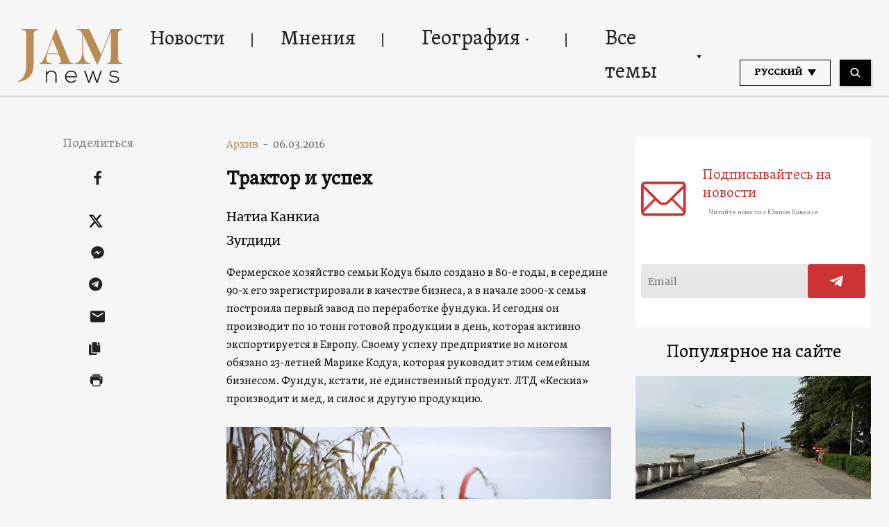

--- FILE ---
content_type: text/html; charset=utf-8
request_url: https://www.google.com/recaptcha/api2/aframe
body_size: 266
content:
<!DOCTYPE HTML><html><head><meta http-equiv="content-type" content="text/html; charset=UTF-8"></head><body><script nonce="fG-pufaoEG24WI-73zZcrA">/** Anti-fraud and anti-abuse applications only. See google.com/recaptcha */ try{var clients={'sodar':'https://pagead2.googlesyndication.com/pagead/sodar?'};window.addEventListener("message",function(a){try{if(a.source===window.parent){var b=JSON.parse(a.data);var c=clients[b['id']];if(c){var d=document.createElement('img');d.src=c+b['params']+'&rc='+(localStorage.getItem("rc::a")?sessionStorage.getItem("rc::b"):"");window.document.body.appendChild(d);sessionStorage.setItem("rc::e",parseInt(sessionStorage.getItem("rc::e")||0)+1);localStorage.setItem("rc::h",'1769321249036');}}}catch(b){}});window.parent.postMessage("_grecaptcha_ready", "*");}catch(b){}</script></body></html>

--- FILE ---
content_type: text/css
request_url: https://jam-news.net/app/plugins/wi-donation/includes/components/popup/css/popup.css?ver=1.3
body_size: 1850
content:
.dontation-subheading {
	font-size: 28px;
	line-height: 34px;
	color: #121212;
	margin-bottom: 20px;
	padding-left: 28px;
  	font-family: 'Montserrat-Bold';
  	width: 100%;
}

.donation-popup-box {
	 position: fixed;
	 left: 0;
	 right: 0;
	 background: #ffe500;
	 border: 1px solid #000;
	 z-index: 1;
	 padding: 37px 0 20px;
	 bottom: 0;
	 display: none;
}
 @media (max-width: 960px) {
	 .donation-popup-box {
		 padding: 26px 0 16px;
	}
}
 .donation-popup-box.active {
	 display: block;
}
 .donation-popup-box .close-icon {
	 position: absolute;
	 width: 45px;
	 height: 42px;
	 top: 41px;
	 right: 3%;
	 cursor: pointer;
}

 .donation-popup-box .close-icon svg {
 	width: 30px;
}

 @media (max-width: 1200px) {
	 .donation-popup-box .close-icon {
		 top: 31px;
	}
}
 @media (max-width: 960px) {
	 .donation-popup-box .close-icon {
		 right: 0;
	}
}
 @media (max-width: 640px) {
	 .donation-popup-box .close-icon svg {
		 width: 20px;
	}
}
 .donation-popup-heading {
	 padding-right: 100px;
	 font-size: 36px;
	 line-height: 40px;
	 margin-bottom: 30px;
}
 @media (max-width: 1600px) {
	 .donation-popup-heading {
		 font-size: 30px;
		 line-height: 36px;
	}
}
 @media (max-width: 1366px) {
	 .donation-popup-heading {
		 font-size: 24px;
		 line-height: 32px;
	}
}
 @media (max-width: 1200px) {
	 .donation-popup-heading {
		 font-size: 20px;
		 line-height: 26px;
		 margin-bottom: 20px;
		 padding-right: 60px;
	}
}
 @media (max-width: 960px) {
	 .donation-popup-heading {
		 font-size: 18px;
		 line-height: 24px;
	}
}
 @media (max-width: 640px) {
	 .donation-popup-heading {
		 font-size: 16px;
		 line-height: 22px;
	}
}
 .donation-popup-heading a {
	 color: #000;
}

 .donation-popup-heading a:hover {
	 color: #000;
}
 .donation-popup-desc {
	 color: #000;
	 font-size: 16px;
	 line-height: 22px;
	 margin-bottom: 30px;
	 padding-right: 0;
}
 @media (max-width: 960px) {
	 .donation-popup-desc {
		 font-size: 14px;
		 line-height: 18px;
		 margin-bottom: 20px;
	}
}
 @media (max-width: 640px) {
	 .donation-popup-desc {
		font-size: 12px;
	 	line-height: 16px;
	}
}
 .donation-popup-button {
	 display: inline-block;
	 font-size: 30px;
 	 line-height: 36px;
	 padding: 20px 21px 20px 21px;
	 background-color: #000;
	 font-weight: bold;
}
 @media (max-width: 1600px) {
	 .donation-popup-button {
		 font-size: 24px;
		 line-height: 32px;
	}
}

.donation-popup-button svg {
	 width: 40px;
}

 .donation-popup-button span {
	 color: #fff;
	 display: inline-block;
	 margin-right: 20px;
}
 .donation-container {
	 padding-top: 60px;
	 padding-bottom: 80px;
}

 @media (max-width: 960px) {
	 .donation-container {
		 padding-top: 40px;
		 padding-bottom: 60px;
	}
}
 .donation-container .uk-grid {
	 margin-left: -40px;
	 -webkit-box-align: center;
	     -ms-flex-align: center;
	         align-items: center;
}
 @media (max-width: 1600px) {
	 .donation-container .uk-grid {
		 margin-left: -100px;
	}
}
 @media (max-width: 1200px) {
	 .donation-container .uk-grid {
		 margin-left: -30px;
	}
}

.donation-container .uk-grid > * {
	 padding-left: 40px;
}

 @media (max-width: 1600px) {
	 .donation-container .uk-grid > * {
		 padding-left: 100px;
	}
}
 @media (max-width: 1200px) {
	 .donation-container .uk-grid > * {
		 width: 100%;
		 padding-left: 30px;
	}
}
 .donation-container .uk-grid > div:last-child p {
	 font-size: 18px;
	 line-height: 26px;
}
 @media (max-width: 1600px) {
	 .donation-container .uk-grid > div:last-child p {
		 font-size: 16px;
		 line-height: 24px;
	}
}
 @media (max-width: 1366px) {
	 .donation-container .uk-grid > div:last-child p {
		 font-size: 14px;
		 line-height: 20px;
	}
}
 .donation-form-box {
	 padding-bottom: 40px;
     max-width: 594px !important;
     -webkit-box-sizing: content-box !important;
             box-sizing: content-box !important;
}


@media (max-width: 960px) {
	.donation-form-box {
		max-width: none !important;
		margin-bottom: 40px !important;
		margin-top: -40px !important;
		border-bottom: 1px solid #121212;
	}
}

 @media (max-width: 1600px) {
	 .donation-form-box {
		 padding-right: 40px;
	}
}
 @media (max-width: 1200px) {
	 .donation-form-box {
		 border-right: none;
		 padding-bottom: 30px;
		 padding-right: 0;
		 margin-bottom: 30px;
	}
}
 .donation-main-heading {
	 font-size: 36px;
	 line-height: 45px;
	 margin-bottom: 35px;
 	 font-family: 'Montserrat-Bold' !important;
}


.donation-main-desc p {
	font-family: 'Montserrat' !important;
}

.donation-main-desc p:last-child {
	margin-bottom: 0;
}

 @media (max-width: 1600px) {
	 .donation-main-heading {
		 font-size: 32px;
		 line-height: 40px;
		 margin-bottom: 30px;
	}
}
 @media (max-width: 1366px) {
	 .donation-main-heading {
		 font-size: 28px;
		 line-height: 36px;
		 margin-bottom: 26px;
	}
}
 @media (max-width: 1200px) {
	 .donation-main-heading {
		 font-size: 24px;
		 line-height: 32px;
		 margin-bottom: 20px;
	}

	.dontation-subheading {
		font-size: 24px;
		line-height: 32px;
	}
}
 @media (max-width: 960px) {
	 .donation-main-heading {
		 margin-bottom: 16px;
		 font-size: 20px;
		 line-height: 26px;
	}

	.dontation-subheading {
		font-size: 20px;
		line-height: 26px;
		margin-top: 30px;
	}
}
 .donation-main-subheading {
	 font-size: 28px;
	 line-height: 35px;
	 margin-bottom: 53px;
}

 .dontation-form {
	 display: -webkit-box;
	 display: -ms-flexbox;
	 display: flex;
	 -ms-flex-wrap: wrap;
	     flex-wrap: wrap;
	 margin-left: -28px;
}
 .dontation-form > p {
	 margin-bottom: 42px;
	 display: -webkit-box;
	 display: -ms-flexbox;
	 display: flex;
	 -webkit-box-orient: vertical;
	 -webkit-box-direction: normal;
	     -ms-flex-direction: column;
	         flex-direction: column;
	 -webkit-box-align: start;
	     -ms-flex-align: start;
	         align-items: flex-start;
	 padding-left: 28px;
	 width: 100%;
	 -webkit-box-sizing: border-box;
	         box-sizing: border-box;
}
 @media (max-width: 960px) {
	 .dontation-form > p {
		 margin-bottom: 20px;
	}
}
 .dontation-form > p:last-child {
	 -webkit-box-align: end;
	     -ms-flex-align: end;
	         align-items: flex-end;
}
 .dontation-form > p label {
	 font-size: 18px;
	 line-height: 23px;
	 margin-bottom: 7px;
	 cursor: pointer;
}
 @media (max-width: 1600px) {
	 .dontation-form > p label {
		 font-size: 17px;
		 line-height: 21px;
	}
}
 @media (max-width: 1366px) {
	 .dontation-form > p label {
		 font-size: 16px;
		 line-height: 19px;
	}
}
 @media (max-width: 1200px) {
	 .dontation-form > p label {
		 font-size: 15px;
		 line-height: 17px;
	}
}
 @media (max-width: 960px) {
	 .dontation-form > p label {
		 font-size: 14px;
		 line-height: 16px;
	}
}
 .dontation-form button {
	 font-size: 23px;
	 line-height: 28px;
	 color: #fff;
	 background: #121212;
	 padding: 21px 20px 21px;
	 border: none;
	 outline: none;
	 cursor: pointer;
	 width: 100%;
  	 font-family: 'Montserrat-Bold';
}
 @media (max-width: 1600px) {
	 .dontation-form button {
		 font-size: 21px;
	}
}
 @media (max-width: 1366px) {
	 .dontation-form button {
		 font-size: 19px;
		 line-height: 26px;
	}
}
 @media (max-width: 1200px) {
	 .dontation-form button {
		 font-size: 17px;
		 line-height: 24px;
	}
}
 @media (max-width: 960px) {
	 .dontation-form button {
		 font-size: 16px;
		 line-height: 22px;
	}
}
 p.donation-text-input {
	 width: 50%;
	 margin-bottom: 25px;
}

 p.donation-text-input.long-input {
	 width: 100%;
}

 @media (max-width: 960px) {
	 p.donation-text-input {
		 margin-bottom: 20px;
	}
}
 @media (max-width: 640px) {
	 p.donation-text-input {
		 width: 100%;
	}
}
 p.donation-text-input input {
	width: 100%;
	padding: 26px 24px 24px 26px;
	-webkit-box-sizing: border-box;
	        box-sizing: border-box;
	border: 1px solid #121212;
	border-radius: 0;
	height: 70px;
	font-size: 16px;
	line-height: 19px;
  	font-family: 'Montserrat-Medium';
 	background: transparent;
}

 @media (max-width: 1200px) {
	 p.donation-text-input input {
		 font-size: 15px;
		 line-height: 17px;
	}
}
 @media (max-width: 960px) {
	 p.donation-text-input input {
		 font-size: 14px;
		 line-height: 16px;
	}
}
 p.donation-text-input input:lang(ru) {
	 font-family: "SkolarCyrillic", Georgia, Times, "Times New Roman", serif !important;
}
 p.donation-text-input input:lang(ka) {
	 font-family: "DejaVuSans";
}
 p.donation-text-input input:focus {
	 border: 1px solid #000;
}

.donationCurrencyValue  p.donation-text-input input:focus {
	border-left: 0;
}

 p.donation-radio-input {
	 display: -webkit-box;
	 display: -ms-flexbox;
	 display: flex;
	 width: auto;
	 margin-bottom: 0;
	 padding-left: 0;
	 -webkit-box-align: center;
	     -ms-flex-align: center;
	         align-items: center;
}
 @media (max-width: 960px) {
	 p.donation-radio-input {
		 margin-bottom: 20px;
	}
}
 p.donation-radio-input label {
	 cursor: pointer;
	 margin-left: 8px;
	 font-size: 22px;
	 line-height: 28px;
	 color: #000;
  	 font-family: 'Montserrat-Medium';
	 left: 0;
	 background: #FFF;
}
 @media (max-width: 1600px) {
	 p.donation-radio-input label {
		 font-size: 20px;
		 line-height: 26px;
	}
}
 @media (max-width: 1366px) {
	 p.donation-radio-input label {
		 font-size: 18px;
		 line-height: 24px;
	}
}
 @media (max-width: 960px) {
	 p.donation-radio-input label {
		 font-size: 16px;
		 line-height: 22px;
	}
}

 p.donation-radio-input label:lang(ka) {
	 font-family: "DejaVuSans";
}
 p.donation-radio-input label:lang(ru) {
	 font-family: "SkolarCyrillic-Bold", Georgia, Times, "Times New Roman", serif !important;
}
 .donation-radio-input-box {
	 margin-bottom: 42px;
	 display: -webkit-box;
	 display: -ms-flexbox;
	 display: flex;
	 width: 100%;
	 -webkit-box-sizing: border-box;
	         box-sizing: border-box;
}
 @media (max-width: 960px) {
	 .donation-radio-input-box {
		 -ms-flex-wrap: wrap;
		     flex-wrap: wrap;
		 margin-bottom: 20px;
	}
}
 .donationCurrency .donation-radio-input {
	 position: relative;
	 width: 132px;
	 height: 64px;
}
 @media (max-width: 1200px) {
	 .donationCurrency .donation-radio-input {
		 width: 100px;
	}
}
 .donationCurrency .donation-radio-input label {
	 font-size: 18px;
	 line-height: 24px;
}
 @media (max-width: 1600px) {
	 .donationCurrency .donation-radio-input label {
		 font-size: 17px;
		 line-height: 21px;
	}
}
 @media (max-width: 1366px) {
	 .donationCurrency .donation-radio-input label {
		 font-size: 16px;
		 line-height: 19px;
	}
}
 @media (max-width: 1200px) {
	 .donationCurrency .donation-radio-input label {
		 font-size: 15px;
		 line-height: 17px;
	}
}
 @media (max-width: 960px) {
	 .donationCurrency .donation-radio-input label {
		 font-size: 14px;
		 line-height: 16px;
	}
}
 .donationCurrency input {
	 visibility: hidden;
}
 .donationCurrency input:checked + label {
	 border: 1px solid #000;
	 color: #000 !important;
}
 .donationCurrency label {
	 -webkit-box-sizing: border-box;
	         box-sizing: border-box;
	 position: absolute;
	 left: 21px;
	 top: 0;
	 right: 0;
	 bottom: 0;
	 box-sizing: border-box;
	 display: -webkit-box;
	 display: -ms-flexbox;
	 display: flex;
	 -webkit-box-pack: center;
	     -ms-flex-pack: center;
	         justify-content: center;
	 -webkit-box-align: center;
	     -ms-flex-align: center;
	         align-items: center;
	 font-size: 21px;
	 line-height: 25px;
	 color: #828282 !important;
	 margin-left: 0 !important;
	 width: 100%;
  	font-family: 'Montserrat-Medium';
}
 .donationCurrencyValue .donation-radio-input {
	 width: 96px;
	 border: 1px solid #121212;
	 border-left: 0;
}

 @media (max-width: 1200px) {
	 .donationCurrencyValue .donation-radio-input {
		 width: 90px;
	}
}
 @media (max-width: 960px) {
	 .donationCurrencyValue .donation-radio-input {
		 width: 25%;
		 -webkit-box-sizing: border-box;
		         box-sizing: border-box;
	}
}
 @media (max-width: 640px) {
	 .donationCurrencyValue .donation-radio-input {
		 width: 50%;
	}
}

 @media (max-width: 960px) {
	 .donationCurrencyValue .donation-text-input {
		 width: 100%;
	}
}
 .donationCurrencyValue .donation-text-input input {
	 visibility: visible;
	 text-align: center;
	 background: #FFFFFF;
	 font-size: 16px;
	 line-height: 20px;
 	 height: 66px;
 	 color: #707070;
  	font-family: 'Montserrat-Medium';
  	border-left: 0;
}

@media (max-width: 960px) {
	.donationCurrencyValue .donation-text-input input {
		border-left: 1px solid #121212;
	}

	.donationCurrencyValue .donation-text-input input:focus {
		border-left: 1px solid #121212 !important;
	}
}

 .donationCurrencyValue .donation-text-input input:lang(ka) {
	 font-family: "DejaVuSans";
}
 .donationCurrencyValue .donation-text-input input:lang(ru) {
	 font-family: "SkolarCyrillic-Bold", Georgia, Times, "Times New Roman", serif !important;
}
 .donationCurrencyValue .donation-text-input input:focus::-webkit-input-placeholder {
	 color: #000 !important;
}
 .donationCurrencyValue .donation-text-input input:focus::-moz-placeholder {
	 color: #000 !important;
}
 .donationCurrencyValue .donation-text-input input:focus:-ms-input-placeholder {
	 color: #000 !important;
}
 .donationCurrencyValue .donation-text-input input:focus::-ms-input-placeholder {
	 color: #000 !important;
}
 .donationCurrencyValue .donation-text-input input:focus::placeholder {
	 color: #000 !important;
}
 .isUSD .currencyIcon::before {
	 content: '$';
}
 .isEURO .currencyIcon::before {
	 content: '€';
}
 .wi-contact-notification-close {
	 color: #444;
	 font-size: 18px;
	 line-height: 42px;
	 font-weight: bold;
}
 .wi-contact-notification-close:hover, .wi-contact-notification-close:active {
	 color: #444;
}
 @media (max-width: 640px) {
	 .wi-contact-notification-close {
		 font-size: 16px;
	}
}
 .wi-modal {
	 background-color: rgba(0, 0, 0, 0.5);
}
 @media (max-width: 640px) {
	 .wi-modal-boxes {
		 margin: 0 16px;
	}
}
 .wi-modal-box-1 {
	 max-width: 517px;
	 margin-bottom: 32px;
}
 .wi-modal-box-2 {
	 background-color: #2b2b28;
	 border: 0.5px solid rgba(84, 166, 166, 0.7);
	 -webkit-box-sizing: border-box;
	         box-sizing: border-box;
	 -webkit-box-shadow: 4px 4px 30px rgba(0, 0, 0, 0.25);
	         box-shadow: 4px 4px 30px rgba(0, 0, 0, 0.25);
	 max-width: 517px;
	 margin-bottom: 32px;
}
 .wi-donation-success {
	 padding: 22px 131px;
	 font-size: 18px;
	 line-height: 42px;
	 color: #444;
	 margin-bottom: 0;
}
 @media (max-width: 640px) {
	 .wi-donation-success {
		 font-size: 16px;
		 padding: 11px 50px;
	}
}
 .wi-donation-fail {
	 padding: 22px 86px;
	 font-size: 18px;
	 line-height: 42px;
	 color: #fff;
	 margin-bottom: 0;
}
 @media (max-width: 640px) {
	 .wi-donation-fail {
		 font-size: 16px;
		 padding: 11px 36px;
	}
}
 #donationOtherAmount:focus::-webkit-input-placeholder {
	 opacity: 0;
}
 #donationOtherAmount:focus::-moz-placeholder {
	 opacity: 0;
}
 #donationOtherAmount:focus:-ms-input-placeholder {
	 opacity: 0;
}
 #donationOtherAmount:focus::-ms-input-placeholder {
	 opacity: 0;
}
 #donationOtherAmount:focus::placeholder {
	 opacity: 0;
}
 .tpl-donation #notification p {
	 text-align: center;
	 padding-bottom: 20px;
	 font-size: 24px;
	 line-height: 30px;
	 -webkit-box-sizing: border-box;
	         box-sizing: border-box;
	 margin-bottom: 20px;
	 width: 100%;
}
 
.donation-form-textbox {
	background: #FFF;
	padding: 72px 74px;
	max-width: 757px;
	-webkit-box-sizing: border-box;
	        box-sizing: border-box;
}

.pp-button-img {
	display: inline-block;
	margin-right: 10px;
}

.donationCurrencyValue .donation-radio-input:first-child {
	border-left: 1px solid #121212;
}

.dontation-select {
	height: 70px;
	font-size: 18px;
	line-height: 22px;
	color: #121212;
  	font-family: 'Montserrat-Medium';
  	width: 180px;
  	padding: 19px 24px; 
  	-webkit-box-sizing: border-box; 
  	        box-sizing: border-box;
}

@media (max-width: 1366px) {
	.donation-form-textbox {
	    padding: 40px;
	}
}

@media (max-width: 960px) {
	.dontation-select {
		font-size: 16px;
		line-height: 20px;
	    height: 60px;
	}

	.donation-container > .uk-grid {
	    -webkit-box-orient: vertical;
	    -webkit-box-direction: reverse;
	        -ms-flex-direction: column-reverse;
	            flex-direction: column-reverse;
	}

	.donation-container .uk-grid > * {
		padding-left: 0;
	}

	.donation-container > .uk-grid {
		margin-left: 0;
	}

	.donation-form-textbox {
		max-width: none !important;
	} 
} 

.dontation-select.long-select {
	width: 350px;
}	

.donation-notification {
	width: 100%;
	padding-left: 28px;
}

.donation-notification p {
	width: 100%;
	text-align: center; 
}

.donationCurrencyValue .donation-text-input {
	margin-bottom: 0;
}

.donation-select-box {
	margin-bottom: 32px;
}

@media (max-width: 640px) {
	.donation-form-textbox {
	    padding: 30px 20px;
	} 

	.donationCurrencyValue .donation-radio-input:nth-child(3) label {
		border-left: 1px solid #121212;
	}

	.donationCurrency.donationCurrencyValue .donation-radio-input:nth-child(3) input:checked + label {
		border-left: 2px solid #121212 !important;
	} 
}


.donation-main-heading:lang(ka),
.donation-main-desc p:lang(ka),
.dontation-subheading:lang(ka),
.dontation-select:lang(ka) {
    font-family: DejaVuSans !important;
}

.donation-main-heading:lang(ru),
.donation-main-desc p:lang(ru),
.dontation-subheading:lang(ru),
.dontation-select:lang(ru) {
    font-family: SkolarCyrillic-Bold,Georgia,Times,Times New Roman,serif !important;
}